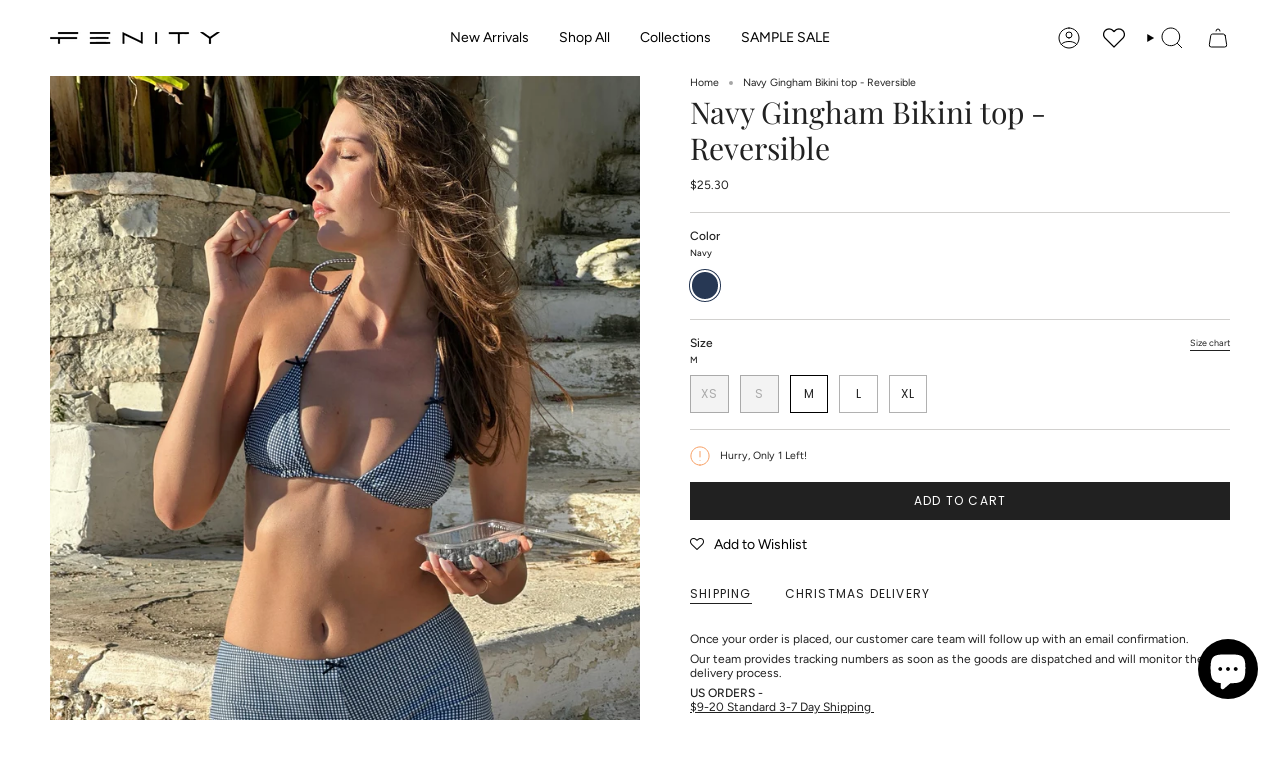

--- FILE ---
content_type: text/html; charset=utf-8
request_url: https://fenityfashion.com/en-ks/products/navy-gingham-bikini-top-reversible-1?section_id=api-product-grid-item
body_size: 699
content:
<div id="shopify-section-api-product-grid-item" class="shopify-section">

<div data-api-content>
<div
    class="grid-item product-item  product-item--centered product-item--outer-text  "
    id="product-item--api-product-grid-item-9575342670164"
    data-grid-item
    
  >
    <div class="product-item__image" data-product-image>
      <a
        class="product-link"
        href="/en-ks/products/navy-gingham-bikini-top-reversible-1"
        aria-label="Navy Gingham Bikini top - Reversible"
        data-product-link="/en-ks/products/navy-gingham-bikini-top-reversible-1"
      ><div class="product-item__bg" data-product-image-default><figure class="image-wrapper image-wrapper--cover lazy-image lazy-image--backfill is-loading" style="--aspect-ratio: 0.6666666666666666;" data-aos="img-in"
  data-aos-delay="||itemAnimationDelay||"
  data-aos-duration="800"
  data-aos-anchor="||itemAnimationAnchor||"
  data-aos-easing="ease-out-quart"><img src="//fenityfashion.com/cdn/shop/files/4DD5CA2C-0E8B-48CA-B7EC-563AF92A6FBB.jpg?crop=center&amp;height=4839&amp;v=1739869640&amp;width=3226" alt="" width="3226" height="4839" loading="eager" srcset="//fenityfashion.com/cdn/shop/files/4DD5CA2C-0E8B-48CA-B7EC-563AF92A6FBB.jpg?v=1739869640&amp;width=136 136w, //fenityfashion.com/cdn/shop/files/4DD5CA2C-0E8B-48CA-B7EC-563AF92A6FBB.jpg?v=1739869640&amp;width=160 160w, //fenityfashion.com/cdn/shop/files/4DD5CA2C-0E8B-48CA-B7EC-563AF92A6FBB.jpg?v=1739869640&amp;width=180 180w, //fenityfashion.com/cdn/shop/files/4DD5CA2C-0E8B-48CA-B7EC-563AF92A6FBB.jpg?v=1739869640&amp;width=220 220w, //fenityfashion.com/cdn/shop/files/4DD5CA2C-0E8B-48CA-B7EC-563AF92A6FBB.jpg?v=1739869640&amp;width=254 254w, //fenityfashion.com/cdn/shop/files/4DD5CA2C-0E8B-48CA-B7EC-563AF92A6FBB.jpg?v=1739869640&amp;width=284 284w, //fenityfashion.com/cdn/shop/files/4DD5CA2C-0E8B-48CA-B7EC-563AF92A6FBB.jpg?v=1739869640&amp;width=292 292w, //fenityfashion.com/cdn/shop/files/4DD5CA2C-0E8B-48CA-B7EC-563AF92A6FBB.jpg?v=1739869640&amp;width=320 320w, //fenityfashion.com/cdn/shop/files/4DD5CA2C-0E8B-48CA-B7EC-563AF92A6FBB.jpg?v=1739869640&amp;width=480 480w, //fenityfashion.com/cdn/shop/files/4DD5CA2C-0E8B-48CA-B7EC-563AF92A6FBB.jpg?v=1739869640&amp;width=528 528w, //fenityfashion.com/cdn/shop/files/4DD5CA2C-0E8B-48CA-B7EC-563AF92A6FBB.jpg?v=1739869640&amp;width=640 640w, //fenityfashion.com/cdn/shop/files/4DD5CA2C-0E8B-48CA-B7EC-563AF92A6FBB.jpg?v=1739869640&amp;width=720 720w, //fenityfashion.com/cdn/shop/files/4DD5CA2C-0E8B-48CA-B7EC-563AF92A6FBB.jpg?v=1739869640&amp;width=960 960w, //fenityfashion.com/cdn/shop/files/4DD5CA2C-0E8B-48CA-B7EC-563AF92A6FBB.jpg?v=1739869640&amp;width=1080 1080w, //fenityfashion.com/cdn/shop/files/4DD5CA2C-0E8B-48CA-B7EC-563AF92A6FBB.jpg?v=1739869640&amp;width=1296 1296w, //fenityfashion.com/cdn/shop/files/4DD5CA2C-0E8B-48CA-B7EC-563AF92A6FBB.jpg?v=1739869640&amp;width=1512 1512w, //fenityfashion.com/cdn/shop/files/4DD5CA2C-0E8B-48CA-B7EC-563AF92A6FBB.jpg?v=1739869640&amp;width=1728 1728w, //fenityfashion.com/cdn/shop/files/4DD5CA2C-0E8B-48CA-B7EC-563AF92A6FBB.jpg?v=1739869640&amp;width=1950 1950w" sizes="500px" fetchpriority="high" class=" fit-cover is-loading ">
</figure>

<div class="product-item__bg__inner" data-variant-title="Navy / XS"><figure class="image-wrapper image-wrapper--cover lazy-image lazy-image--backfill is-loading" style="--aspect-ratio: 0.6666666666666666;"><img src="//fenityfashion.com/cdn/shop/files/ADEBC226-9A24-4962-99C8-88E9D6090243.jpg?crop=center&amp;height=2304&amp;v=1739869627&amp;width=1536" alt="Navy Gingham Bikini top - Reversible" width="1536" height="2304" loading="lazy" srcset="//fenityfashion.com/cdn/shop/files/ADEBC226-9A24-4962-99C8-88E9D6090243.jpg?v=1739869627&amp;width=136 136w, //fenityfashion.com/cdn/shop/files/ADEBC226-9A24-4962-99C8-88E9D6090243.jpg?v=1739869627&amp;width=160 160w, //fenityfashion.com/cdn/shop/files/ADEBC226-9A24-4962-99C8-88E9D6090243.jpg?v=1739869627&amp;width=180 180w, //fenityfashion.com/cdn/shop/files/ADEBC226-9A24-4962-99C8-88E9D6090243.jpg?v=1739869627&amp;width=220 220w, //fenityfashion.com/cdn/shop/files/ADEBC226-9A24-4962-99C8-88E9D6090243.jpg?v=1739869627&amp;width=254 254w, //fenityfashion.com/cdn/shop/files/ADEBC226-9A24-4962-99C8-88E9D6090243.jpg?v=1739869627&amp;width=284 284w, //fenityfashion.com/cdn/shop/files/ADEBC226-9A24-4962-99C8-88E9D6090243.jpg?v=1739869627&amp;width=292 292w, //fenityfashion.com/cdn/shop/files/ADEBC226-9A24-4962-99C8-88E9D6090243.jpg?v=1739869627&amp;width=320 320w, //fenityfashion.com/cdn/shop/files/ADEBC226-9A24-4962-99C8-88E9D6090243.jpg?v=1739869627&amp;width=480 480w, //fenityfashion.com/cdn/shop/files/ADEBC226-9A24-4962-99C8-88E9D6090243.jpg?v=1739869627&amp;width=528 528w, //fenityfashion.com/cdn/shop/files/ADEBC226-9A24-4962-99C8-88E9D6090243.jpg?v=1739869627&amp;width=640 640w, //fenityfashion.com/cdn/shop/files/ADEBC226-9A24-4962-99C8-88E9D6090243.jpg?v=1739869627&amp;width=720 720w, //fenityfashion.com/cdn/shop/files/ADEBC226-9A24-4962-99C8-88E9D6090243.jpg?v=1739869627&amp;width=960 960w, //fenityfashion.com/cdn/shop/files/ADEBC226-9A24-4962-99C8-88E9D6090243.jpg?v=1739869627&amp;width=1080 1080w, //fenityfashion.com/cdn/shop/files/ADEBC226-9A24-4962-99C8-88E9D6090243.jpg?v=1739869627&amp;width=1296 1296w, //fenityfashion.com/cdn/shop/files/ADEBC226-9A24-4962-99C8-88E9D6090243.jpg?v=1739869627&amp;width=1512 1512w" sizes="500px" fetchpriority="high" class=" fit-cover is-loading ">
</figure>
</div></div></a>

      
    </div>

    <div
      class="product-information"
      style="--swatch-size: var(--swatch-size-filters);"
      data-product-information
    >
      <div class="product-item__info body-medium">
        <a class="product-link" href="/en-ks/products/navy-gingham-bikini-top-reversible-1" data-product-link="/en-ks/products/navy-gingham-bikini-top-reversible-1">
          <p class="product-item__title">Navy Gingham Bikini top - Reversible</p>

          <div class="product-item__price__holder"><div class="product-item__price" data-product-price>
<span class="price">
  
    <span class="new-price">
      
<span class=money>$25.30</span>
</span>
    
  
</span>
</div>
          </div>
        </a></div>
    </div>
  </div></div></div>

--- FILE ---
content_type: text/javascript; charset=utf-8
request_url: https://fenityfashion.com/en-ks/products/navy-gingham-bikini-top-reversible-1.js
body_size: 541
content:
{"id":9575342670164,"title":"Navy Gingham Bikini top - Reversible","handle":"navy-gingham-bikini-top-reversible-1","description":"","published_at":"2024-06-19T17:27:55+02:00","created_at":"2024-06-19T16:02:35+02:00","vendor":"Fenity","type":"","tags":["swimwear"],"price":2530,"price_min":2530,"price_max":2530,"available":true,"price_varies":false,"compare_at_price":2530,"compare_at_price_min":2530,"compare_at_price_max":2530,"compare_at_price_varies":false,"variants":[{"id":49224410104148,"title":"Navy \/ XS","option1":"Navy","option2":"XS","option3":null,"sku":"navy-gingham-bikini-top-xs-ks","requires_shipping":true,"taxable":true,"featured_image":{"id":56066606465364,"product_id":9575342670164,"position":3,"created_at":"2024-06-19T12:34:45+02:00","updated_at":"2025-02-18T10:07:07+01:00","alt":null,"width":1536,"height":1920,"src":"https:\/\/cdn.shopify.com\/s\/files\/1\/0509\/0626\/7802\/files\/ADEBC226-9A24-4962-99C8-88E9D6090243.jpg?v=1739869627","variant_ids":[49224410104148,49224410136916,49224410169684,49224410202452,49224410235220]},"available":false,"name":"Navy Gingham Bikini top - Reversible - Navy \/ XS","public_title":"Navy \/ XS","options":["Navy","XS"],"price":2530,"weight":0,"compare_at_price":2530,"inventory_management":"shopify","barcode":null,"featured_media":{"alt":null,"id":48843746869588,"position":3,"preview_image":{"aspect_ratio":0.8,"height":1920,"width":1536,"src":"https:\/\/cdn.shopify.com\/s\/files\/1\/0509\/0626\/7802\/files\/ADEBC226-9A24-4962-99C8-88E9D6090243.jpg?v=1739869627"}},"requires_selling_plan":false,"selling_plan_allocations":[]},{"id":49224410136916,"title":"Navy \/ S","option1":"Navy","option2":"S","option3":null,"sku":"navy-gingham-bikini-top-s-ks","requires_shipping":true,"taxable":true,"featured_image":{"id":56066606465364,"product_id":9575342670164,"position":3,"created_at":"2024-06-19T12:34:45+02:00","updated_at":"2025-02-18T10:07:07+01:00","alt":null,"width":1536,"height":1920,"src":"https:\/\/cdn.shopify.com\/s\/files\/1\/0509\/0626\/7802\/files\/ADEBC226-9A24-4962-99C8-88E9D6090243.jpg?v=1739869627","variant_ids":[49224410104148,49224410136916,49224410169684,49224410202452,49224410235220]},"available":false,"name":"Navy Gingham Bikini top - Reversible - Navy \/ S","public_title":"Navy \/ S","options":["Navy","S"],"price":2530,"weight":0,"compare_at_price":2530,"inventory_management":"shopify","barcode":null,"featured_media":{"alt":null,"id":48843746869588,"position":3,"preview_image":{"aspect_ratio":0.8,"height":1920,"width":1536,"src":"https:\/\/cdn.shopify.com\/s\/files\/1\/0509\/0626\/7802\/files\/ADEBC226-9A24-4962-99C8-88E9D6090243.jpg?v=1739869627"}},"requires_selling_plan":false,"selling_plan_allocations":[]},{"id":49224410169684,"title":"Navy \/ M","option1":"Navy","option2":"M","option3":null,"sku":"navy-gingham-bikini-top-m-ks","requires_shipping":true,"taxable":true,"featured_image":{"id":56066606465364,"product_id":9575342670164,"position":3,"created_at":"2024-06-19T12:34:45+02:00","updated_at":"2025-02-18T10:07:07+01:00","alt":null,"width":1536,"height":1920,"src":"https:\/\/cdn.shopify.com\/s\/files\/1\/0509\/0626\/7802\/files\/ADEBC226-9A24-4962-99C8-88E9D6090243.jpg?v=1739869627","variant_ids":[49224410104148,49224410136916,49224410169684,49224410202452,49224410235220]},"available":true,"name":"Navy Gingham Bikini top - Reversible - Navy \/ M","public_title":"Navy \/ M","options":["Navy","M"],"price":2530,"weight":0,"compare_at_price":2530,"inventory_management":"shopify","barcode":null,"featured_media":{"alt":null,"id":48843746869588,"position":3,"preview_image":{"aspect_ratio":0.8,"height":1920,"width":1536,"src":"https:\/\/cdn.shopify.com\/s\/files\/1\/0509\/0626\/7802\/files\/ADEBC226-9A24-4962-99C8-88E9D6090243.jpg?v=1739869627"}},"requires_selling_plan":false,"selling_plan_allocations":[]},{"id":49224410202452,"title":"Navy \/ L","option1":"Navy","option2":"L","option3":null,"sku":"navy-gingham-bikini-top-l-ks","requires_shipping":true,"taxable":true,"featured_image":{"id":56066606465364,"product_id":9575342670164,"position":3,"created_at":"2024-06-19T12:34:45+02:00","updated_at":"2025-02-18T10:07:07+01:00","alt":null,"width":1536,"height":1920,"src":"https:\/\/cdn.shopify.com\/s\/files\/1\/0509\/0626\/7802\/files\/ADEBC226-9A24-4962-99C8-88E9D6090243.jpg?v=1739869627","variant_ids":[49224410104148,49224410136916,49224410169684,49224410202452,49224410235220]},"available":true,"name":"Navy Gingham Bikini top - Reversible - Navy \/ L","public_title":"Navy \/ L","options":["Navy","L"],"price":2530,"weight":0,"compare_at_price":2530,"inventory_management":"shopify","barcode":null,"featured_media":{"alt":null,"id":48843746869588,"position":3,"preview_image":{"aspect_ratio":0.8,"height":1920,"width":1536,"src":"https:\/\/cdn.shopify.com\/s\/files\/1\/0509\/0626\/7802\/files\/ADEBC226-9A24-4962-99C8-88E9D6090243.jpg?v=1739869627"}},"requires_selling_plan":false,"selling_plan_allocations":[]},{"id":49224410235220,"title":"Navy \/ XL","option1":"Navy","option2":"XL","option3":null,"sku":"navy-gingham-bikini-top-xl-ks","requires_shipping":true,"taxable":true,"featured_image":{"id":56066606465364,"product_id":9575342670164,"position":3,"created_at":"2024-06-19T12:34:45+02:00","updated_at":"2025-02-18T10:07:07+01:00","alt":null,"width":1536,"height":1920,"src":"https:\/\/cdn.shopify.com\/s\/files\/1\/0509\/0626\/7802\/files\/ADEBC226-9A24-4962-99C8-88E9D6090243.jpg?v=1739869627","variant_ids":[49224410104148,49224410136916,49224410169684,49224410202452,49224410235220]},"available":true,"name":"Navy Gingham Bikini top - Reversible - Navy \/ XL","public_title":"Navy \/ XL","options":["Navy","XL"],"price":2530,"weight":0,"compare_at_price":2530,"inventory_management":"shopify","barcode":null,"featured_media":{"alt":null,"id":48843746869588,"position":3,"preview_image":{"aspect_ratio":0.8,"height":1920,"width":1536,"src":"https:\/\/cdn.shopify.com\/s\/files\/1\/0509\/0626\/7802\/files\/ADEBC226-9A24-4962-99C8-88E9D6090243.jpg?v=1739869627"}},"requires_selling_plan":false,"selling_plan_allocations":[]}],"images":["\/\/cdn.shopify.com\/s\/files\/1\/0509\/0626\/7802\/files\/4DD5CA2C-0E8B-48CA-B7EC-563AF92A6FBB.jpg?v=1739869640","\/\/cdn.shopify.com\/s\/files\/1\/0509\/0626\/7802\/files\/33937C94-DD45-41DC-8C81-1D80D1233752.jpg?v=1739869640","\/\/cdn.shopify.com\/s\/files\/1\/0509\/0626\/7802\/files\/ADEBC226-9A24-4962-99C8-88E9D6090243.jpg?v=1739869627","\/\/cdn.shopify.com\/s\/files\/1\/0509\/0626\/7802\/files\/32054E3B-ED2F-480E-B2DF-BFA1AC17C90F.jpg?v=1739869627","\/\/cdn.shopify.com\/s\/files\/1\/0509\/0626\/7802\/files\/0ECB0B26-6BC3-4965-BE42-11E249F2D091.jpg?v=1739869627","\/\/cdn.shopify.com\/s\/files\/1\/0509\/0626\/7802\/files\/FEB2E9E0-B062-43DA-BD29-1CE611C9F659.jpg?v=1739869627","\/\/cdn.shopify.com\/s\/files\/1\/0509\/0626\/7802\/files\/805AC66C-F8A8-4C1A-81CB-A6BBDACE714E.jpg?v=1739869627","\/\/cdn.shopify.com\/s\/files\/1\/0509\/0626\/7802\/files\/CA8DCA0B-6AF3-4F2A-8B36-84724272A525.jpg?v=1739869627","\/\/cdn.shopify.com\/s\/files\/1\/0509\/0626\/7802\/files\/88AD911D-A282-4CC9-A312-EAA0A9C618DD.jpg?v=1739869627","\/\/cdn.shopify.com\/s\/files\/1\/0509\/0626\/7802\/files\/9A5E5CB5-58D5-4C4C-9919-AC74522C5689.jpg?v=1739869627","\/\/cdn.shopify.com\/s\/files\/1\/0509\/0626\/7802\/files\/8FB5AC49-4292-43D7-B410-16E2E19B3ACB.jpg?v=1739869627"],"featured_image":"\/\/cdn.shopify.com\/s\/files\/1\/0509\/0626\/7802\/files\/4DD5CA2C-0E8B-48CA-B7EC-563AF92A6FBB.jpg?v=1739869640","options":[{"name":"Color","position":1,"values":["Navy"]},{"name":"Size","position":2,"values":["XS","S","M","L","XL"]}],"url":"\/en-ks\/products\/navy-gingham-bikini-top-reversible-1","media":[{"alt":null,"id":54189889126740,"position":1,"preview_image":{"aspect_ratio":0.8,"height":4032,"width":3226,"src":"https:\/\/cdn.shopify.com\/s\/files\/1\/0509\/0626\/7802\/files\/4DD5CA2C-0E8B-48CA-B7EC-563AF92A6FBB.jpg?v=1739869640"},"aspect_ratio":0.8,"height":4032,"media_type":"image","src":"https:\/\/cdn.shopify.com\/s\/files\/1\/0509\/0626\/7802\/files\/4DD5CA2C-0E8B-48CA-B7EC-563AF92A6FBB.jpg?v=1739869640","width":3226},{"alt":null,"id":54189889159508,"position":2,"preview_image":{"aspect_ratio":0.8,"height":3892,"width":3113,"src":"https:\/\/cdn.shopify.com\/s\/files\/1\/0509\/0626\/7802\/files\/33937C94-DD45-41DC-8C81-1D80D1233752.jpg?v=1739869640"},"aspect_ratio":0.8,"height":3892,"media_type":"image","src":"https:\/\/cdn.shopify.com\/s\/files\/1\/0509\/0626\/7802\/files\/33937C94-DD45-41DC-8C81-1D80D1233752.jpg?v=1739869640","width":3113},{"alt":null,"id":48843746869588,"position":3,"preview_image":{"aspect_ratio":0.8,"height":1920,"width":1536,"src":"https:\/\/cdn.shopify.com\/s\/files\/1\/0509\/0626\/7802\/files\/ADEBC226-9A24-4962-99C8-88E9D6090243.jpg?v=1739869627"},"aspect_ratio":0.8,"height":1920,"media_type":"image","src":"https:\/\/cdn.shopify.com\/s\/files\/1\/0509\/0626\/7802\/files\/ADEBC226-9A24-4962-99C8-88E9D6090243.jpg?v=1739869627","width":1536},{"alt":null,"id":48843746902356,"position":4,"preview_image":{"aspect_ratio":0.8,"height":1920,"width":1536,"src":"https:\/\/cdn.shopify.com\/s\/files\/1\/0509\/0626\/7802\/files\/32054E3B-ED2F-480E-B2DF-BFA1AC17C90F.jpg?v=1739869627"},"aspect_ratio":0.8,"height":1920,"media_type":"image","src":"https:\/\/cdn.shopify.com\/s\/files\/1\/0509\/0626\/7802\/files\/32054E3B-ED2F-480E-B2DF-BFA1AC17C90F.jpg?v=1739869627","width":1536},{"alt":null,"id":48843747000660,"position":5,"preview_image":{"aspect_ratio":0.8,"height":1920,"width":1536,"src":"https:\/\/cdn.shopify.com\/s\/files\/1\/0509\/0626\/7802\/files\/0ECB0B26-6BC3-4965-BE42-11E249F2D091.jpg?v=1739869627"},"aspect_ratio":0.8,"height":1920,"media_type":"image","src":"https:\/\/cdn.shopify.com\/s\/files\/1\/0509\/0626\/7802\/files\/0ECB0B26-6BC3-4965-BE42-11E249F2D091.jpg?v=1739869627","width":1536},{"alt":null,"id":48843747131732,"position":6,"preview_image":{"aspect_ratio":0.8,"height":1920,"width":1536,"src":"https:\/\/cdn.shopify.com\/s\/files\/1\/0509\/0626\/7802\/files\/FEB2E9E0-B062-43DA-BD29-1CE611C9F659.jpg?v=1739869627"},"aspect_ratio":0.8,"height":1920,"media_type":"image","src":"https:\/\/cdn.shopify.com\/s\/files\/1\/0509\/0626\/7802\/files\/FEB2E9E0-B062-43DA-BD29-1CE611C9F659.jpg?v=1739869627","width":1536},{"alt":null,"id":48843747230036,"position":7,"preview_image":{"aspect_ratio":0.8,"height":1920,"width":1536,"src":"https:\/\/cdn.shopify.com\/s\/files\/1\/0509\/0626\/7802\/files\/805AC66C-F8A8-4C1A-81CB-A6BBDACE714E.jpg?v=1739869627"},"aspect_ratio":0.8,"height":1920,"media_type":"image","src":"https:\/\/cdn.shopify.com\/s\/files\/1\/0509\/0626\/7802\/files\/805AC66C-F8A8-4C1A-81CB-A6BBDACE714E.jpg?v=1739869627","width":1536},{"alt":null,"id":48843747262804,"position":8,"preview_image":{"aspect_ratio":0.8,"height":1920,"width":1536,"src":"https:\/\/cdn.shopify.com\/s\/files\/1\/0509\/0626\/7802\/files\/CA8DCA0B-6AF3-4F2A-8B36-84724272A525.jpg?v=1739869627"},"aspect_ratio":0.8,"height":1920,"media_type":"image","src":"https:\/\/cdn.shopify.com\/s\/files\/1\/0509\/0626\/7802\/files\/CA8DCA0B-6AF3-4F2A-8B36-84724272A525.jpg?v=1739869627","width":1536},{"alt":null,"id":48843747295572,"position":9,"preview_image":{"aspect_ratio":0.8,"height":1920,"width":1536,"src":"https:\/\/cdn.shopify.com\/s\/files\/1\/0509\/0626\/7802\/files\/88AD911D-A282-4CC9-A312-EAA0A9C618DD.jpg?v=1739869627"},"aspect_ratio":0.8,"height":1920,"media_type":"image","src":"https:\/\/cdn.shopify.com\/s\/files\/1\/0509\/0626\/7802\/files\/88AD911D-A282-4CC9-A312-EAA0A9C618DD.jpg?v=1739869627","width":1536},{"alt":null,"id":48843747328340,"position":10,"preview_image":{"aspect_ratio":0.8,"height":1920,"width":1536,"src":"https:\/\/cdn.shopify.com\/s\/files\/1\/0509\/0626\/7802\/files\/9A5E5CB5-58D5-4C4C-9919-AC74522C5689.jpg?v=1739869627"},"aspect_ratio":0.8,"height":1920,"media_type":"image","src":"https:\/\/cdn.shopify.com\/s\/files\/1\/0509\/0626\/7802\/files\/9A5E5CB5-58D5-4C4C-9919-AC74522C5689.jpg?v=1739869627","width":1536},{"alt":null,"id":48843747393876,"position":11,"preview_image":{"aspect_ratio":0.8,"height":1920,"width":1536,"src":"https:\/\/cdn.shopify.com\/s\/files\/1\/0509\/0626\/7802\/files\/8FB5AC49-4292-43D7-B410-16E2E19B3ACB.jpg?v=1739869627"},"aspect_ratio":0.8,"height":1920,"media_type":"image","src":"https:\/\/cdn.shopify.com\/s\/files\/1\/0509\/0626\/7802\/files\/8FB5AC49-4292-43D7-B410-16E2E19B3ACB.jpg?v=1739869627","width":1536}],"requires_selling_plan":false,"selling_plan_groups":[]}